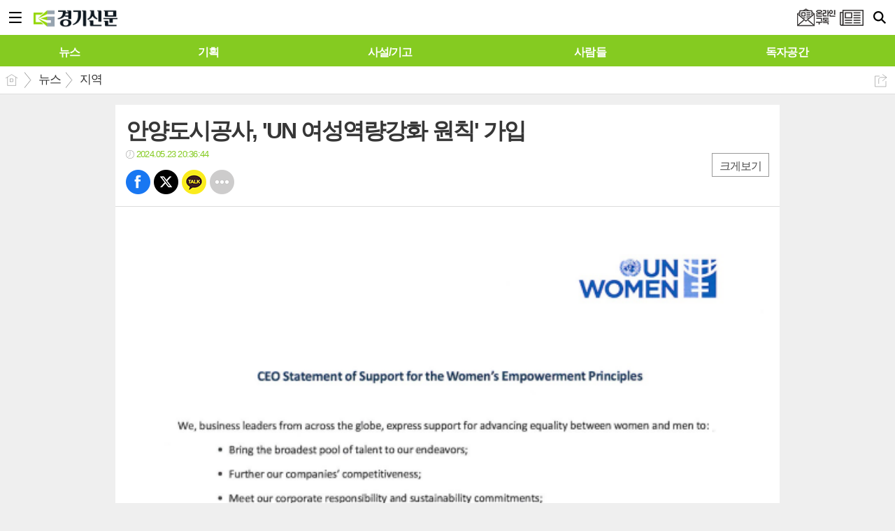

--- FILE ---
content_type: text/html; charset=utf-8
request_url: https://kgnews.co.kr/mobile/article.html?no=794838
body_size: 12725
content:
<!DOCTYPE html>
<html lang="ko">
<head>
<meta name="viewport" content="width=device-width, initial-scale=1.0, user-scalable=no">
<meta name="format-detection" content="telephone=no">

<meta charset="UTF-8">
<meta http-equiv="X-UA-Compatible" content="IE=edge">
<meta property="og:url"					content="https://www.kgnews.co.kr/news/article.html?no=794838" />
<meta property="og:type"				content="article" />
<meta property="og:title"				content="안양도시공사, 'UN 여성역량강화 원칙' 가입" />
<meta property="og:description"			content="안양도시공사는 ‘UN 여성역량강화 원칙(Women's Empowerment Principles, WEPs)’에 가입하고 지지를 선언했다고 23일 밝혔다. ‘UN 여성역량강화 원칙’은 유엔글로벌콤팩트와 유엔여성기구가 2010년 공동으로 발족한 이니셔티브로, 성평등과 여성 인권 증진을 위한 7대 원칙을 제시하고 있다. 7대 원칙은 ▲양성평등 고위급 리더십 구축" />
<meta property="og:image"				content="https://www.kgnews.co.kr/data/photos/20240521/art_17164513359419_6a108e.png" />
<meta name="twitter:url"				content="https://www.kgnews.co.kr/mobile/article.html?no=794838" />
<meta name="twitter:title"				content="안양도시공사, 'UN 여성역량강화 원칙' 가입" />
<meta name="twitter:card"				content="photo" />
<meta name="twitter:image"				content="https://www.kgnews.co.kr/data/photos/20240521/art_17164513359419_6a108e.png" />
<title>안양도시공사, 'UN 여성역량강화 원칙' 가입</title>
<script type="application/ld+json">
{
  "@context": "https://schema.org",
  "@type": "NewsArticle",
  "headline": "안양도시공사, 'UN 여성역량강화 원칙' 가입",
  "image": [
	"https://www.kgnews.co.kr/data/photos/20240521/art_17164513359419_6a108e.png"
   ],
  "datePublished": "2024-05-23T20:36:44+09:00",
  "dateModified": "2024-05-23T20:36:52+09:00",
  "author": [{
	  "@type": "Person",
	  "name": "송경식 기자"
	}]
}
</script>
<link rel="icon" href="https://www.kgnews.co.kr/favicon.ico" type="image/x-icon">
<link rel="shortcut icon" href="https://www.kgnews.co.kr/favicon.ico">
<link rel="apple-touch-icon-precomposed" href="/data/skin/layout/1/m19/images/favicon72.png">
<link rel="apple-touch-icon-precomposed" sizes="144x144" href="/data/skin/layout/1/m19/images/favicon144.png">
<link rel="alternate" type="application/rss+xml" title="RSS 2.0" href="/data/rss/news.xml">
<link rel="stylesheet" href="/mobile/css/style.css">
<link rel="stylesheet" href="/mobile/css/override.css">
<link rel="stylesheet" href="/mobile/css/swiper.css">
<link type="text/css" rel="stylesheet" href="/js/common/slick.css">
<!--[if lte IE 8]>
<link rel="stylesheet" type="text/css" href="/mobile/css/ie.css">
<![endif]-->
<link href="/data/cache/skin/1/mobile_article-cnts.css?20090508101900" type="text/css" rel="stylesheet" />
<meta name="subject" content="경기신문" />
<meta name="copyright" content="경기신문" />
<meta name="keywords" content="경기신문, 수도권, 경기도, 인천, 경기" />
<meta name="title" content="경기신문 - 기본에 충실한 경기·인천 지역 바른 신문" />
<meta name="description" content="경기도를 대표하는 경기신문은 정직하고 바른·사람을 존중하는 신문을 추구합니다. 진실이 통하는 대한민국! 경기신문이 앞장서겠습니다." />

<link rel='stylesheet' href='/mobile/css/swiper.css'>
<link type="text/css" rel="stylesheet" href="/data/skin/content/1/theme_title/index_cache.css">
<script type='text/javascript' src='/plugin/jquery/jquery-1.3.2.min.js'></script>
<script type='text/javascript' src='/js/common/jquery.cookie.js'></script>
<script type='text/javascript' src='/plugin/jquery/jquery-ui-1.7.2.custom.min.js'></script>
<script type='text/javascript' src='/plugin/jquery/plugins/jquery.floatobject-1.0.js'></script>
<script type='text/javascript' src='/plugin/jquery/plugins/jquery.uploadify-v2.1.0/swfobject.js'></script>
<script type='text/javascript' src='/plugin/jquery/plugins/jquery.uploadify-v2.1.0/jquery.uploadify.v2.1.0.min.js'></script>
<script type='text/javascript' src='/plugin/jquery/plugins/jquery.newsticker.js'></script>
<script type='text/javascript' src='/plugin/jquery/plugins/jquery-galleryview/jquery.easing.1.3.js'></script>
<script type='text/javascript' src='/plugin/jquery/plugins/jquery-galleryview/jquery.galleryview-1.1.js'></script>
<script type='text/javascript' src='/plugin/jquery/plugins/jquery-galleryview/jquery.timers-1.1.2.js'></script>
<script type='text/javascript' src='/js/iecontrol.js'></script>
<script type='text/javascript' src='/js/xml_supports.js'></script>
<script type='text/javascript' src='/js/menu.js'></script>
<script type='text/javascript' src='/js/mynews.js'></script>
<script type='text/javascript' src='/js/input.js'></script>
<script type='text/javascript' src='/mobile/js/jquery-1.11.1.js'></script>
<script type='text/javascript' src='/mobile/js/jquery-ui.js'></script>
<script type='text/javascript' src='/mobile/js/jquery.bxslider.js'></script>
<script type='text/javascript' src='/mobile/js/swiper.jquery.min.js'></script>
<script type='text/javascript' src='/mobile/js/icheck.js'></script>
<script type="text/javascript" src="/js/common/jquery.simplyscroll.js"></script>
<script type="text/javascript" src="/js/common/slick.js"></script>
<script type="text/javascript">
	var jQuery11 = $.noConflict(true);
</script>
<script type='text/javascript' src='/mobile/js/style.js'></script>
<meta property="naverblog:title"				content="안양도시공사, 'UN 여성역량강화 원칙' 가입" />

<script>
function ajaxGetSkinContent(layout_tpl, lay_no)
{
	$("#btn_more_" + lay_no).hide();
	$("#btn_more_loading_" + lay_no).show();
	if($("#skin_content_" + lay_no).attr("data-page") === undefined)
	{
		$("#skin_content_" + lay_no).attr("data-page", 1);
	}
	var page = Number($("#skin_content_" + lay_no).attr("data-page")) + 1;
	var mode = "get_skin_content";
	var parameter = "mode=" + mode + "&layout_tpl=" + layout_tpl + "&lay_no=" + lay_no + "&ajax_page=" + page + "&sec_no=";

	$.ajax({
		url: "/news/ajax.php",
		data: parameter,
		dataType: "json",
		type:"POST",
		error: function(error) {
			console.log(error);
			return;
		},
		success: function(data){

			if(data.error_code)
			{
				console.log(data.error_message);
				return false;
			}
			$("#skin_content_" + lay_no).append($(data.html).find("#skin_content_" + lay_no).html());
			$("#skin_content_" + lay_no).attr("data-page", page);

			if($(data.html).find("#skin_content_" + lay_no).children().length >= $("#skin_content_" + lay_no).attr("data-count"))
			{
				$("#btn_more_" + lay_no).show();
			}
			$("#btn_more_loading_" + lay_no).hide();
		},
	});
}
</script>

</head>
<body>

<div id="body_wrap">

	<div id="wrapper">
	
		<!-- HEADER -->
		<div id="header">
			<div class="head_wrap">
				<h1><a href="./"><img src="https://www.kgnews.co.kr/data/design/logo/mobile_toplogo_20200714111358.png" style="max-height: 30px;" alt="LOGO"></a></h1>
				<a href="javascript:void(0);" class="btn_menu"><span class="blind">메뉴</span></a>
				<a href="javascript:void(0);" class="btn_search"><span class="blind">검색</span></a>
				<a href="/mobile/ezview.html" class="btn_pdf"><span class="blind">PDF 지면보기</span></a>
				<a href="/mobile/page.html?code=mailing" class="btn_mailing"><span class="blind">PDF 지면보기</span></a>
			</div>
			
			<!-- GNB -->
			<div class="m_gnb" id="topMenu">
				<ul id="scroller">
										<li>
						<a class="top-menu0 " href="/mobile/section_list_all.html?sec_no=233"><span>뉴스</span></a>
					</li>
										<li>
						<a class="top-menu1 " href="/mobile/section_list_all.html?sec_no=254"><span>기획</span></a>
					</li>
										<li>
						<a class="top-menu2 " href="/mobile/section_list_all.html?sec_no=256"><span>사설/기고</span></a>
					</li>
										<li>
						<a class="top-menu3 " href="/mobile/section_list_all.html?sec_no=20"><span>사람들</span></a>
					</li>
										<li>
						<a class="top-menu4 " href="/mybbs/bbs.html?bbs_code=notice1"><span>독자공간</span></a>
					</li>
								    </ul>
			    
			    <link rel="stylesheet" href="/data/skin/layout/1/m19/images/css/company_cache.css">
			   	<script type="text/javascript" src="/data/skin/layout/1/m19/images/js/iscroll.js"></script> 
			    <script type="text/javascript">
				    //======================================================== Horizontal Scroll Menu Bar
					jQuery11(window).load(function() {
					    "use strict";
					    var iscroll;
	
					    if(jQuery11('#topMenu').size() > 0 && jQuery11('#scroller').size() > 0){
					        jQuery11('#scroller').width(document.getElementById('scroller').scrollWidth + 15);
					
					        var scrollOption = {
					            snap : 'li',
					            scrollX : true,
					            scrollY : false,
					            eventPassthrough : true
					        };
					        if(navigator.userAgent.match(/iphone/i) ||
					            navigator.userAgent.match(/ipad/i)){
					            scrollOption.useTransform = false;
					        }
					        iscroll = new IScroll('#topMenu', scrollOption);
					        
							if(jQuery11('#scroller li a.on').length > 0)
							{
								var index = jQuery11('#scroller li a.on').parent().index() + 1;
								var onPos = document.querySelector('#scroller li:nth-child('+index+')');
								
								iscroll.scrollToElement(onPos)
							}
					    }
					});
				</script>
			</div>
			
			<!-- Search box -->
			<div id="search_wrap" style="display: none;">
				<h2 class="blind">Search</h2>
				<form action="./search_result.html" method="GET" id="form_search_top" onsubmit="return customSearch();">
				<input type="hidden" id="search_mode" name="search_mode" value="">
				<input type="hidden" id="s_title" name="s_title" value="">
				<input type="hidden" id="s_sub_title" name="s_sub_title" value="">
				<input type="hidden" id="s_body" name="s_body" value="">
				<input type="hidden" id="s_writer_name" name="s_writer_name" value="">
				<fieldset>
					<div class="select_box">
					    <label for="searchCategory">전체</label>
					    <select id="searchCategory" style="width: 70px;">
							<option value="" selected="">전체</option>
							<option value="1">제목</option>
							<option value="4">부제목</option>
							<option value="2">기자이름</option>
							<option value="3">본문</option>
					    </select>
					</div>
					<div class="search_box">
						<label for="" class="blind">검색어를 입력하세요.</label>
						<input type="text" name="search" class="search_input i_focus" placeholder="검색어를 입력하세요.">
						<a href="#" class="btn_search_txt" onclick="customSearch2();return false;"><span class="blind">검색</span></a>
						<a href="#" class="btn_search_close"><span class="blind">닫기</span></a>
					</div>
				</fieldset>
				</form>
				<script>
				function customSearch()
				{
					if($("#searchCategory").val() == 1)
					{
						$("#search_mode").val("multi");
						$("#s_title").val("1");
					}
					else if($("#searchCategory").val() == 2)
					{
						$("#search_mode").val("multi");
						$("#s_writer_name").val("1");

					}
					else if($("#searchCategory").val() == 3)
					{
						$("#search_mode").val("multi");
						$("#s_body").val("1");
					}
					else if($("#searchCategory").val() == 4)
					{
						$("#search_mode").val("multi");
						$("#s_sub_title").val("1");
					}
					return true;
				}
				function customSearch2()
				{
					if($("#searchCategory").val() == 1)
					{
						$("#search_mode").val("multi");
						$("#s_title").val("1");
					}
					else if($("#searchCategory").val() == 2)
					{
						$("#search_mode").val("multi");
						$("#s_writer_name").val("1");

					}
					else if($("#searchCategory").val() == 3)
					{
						$("#search_mode").val("multi");
						$("#s_body").val("1");
					}
					else if($("#searchCategory").val() == 4)
					{
						$("#search_mode").val("multi");
						$("#s_sub_title").val("1");
					}
					$("#form_search_top").submit();
				}
				</script>
			</div>
			<!-- // Search box -->
		</div>
		<!-- // HEADER -->		
				<!-- 네비게이터 -->
		<div class="path_con">
						<ul class="path_wrap">
				<li><a href="./">홈</a></li>
				<li><a href="section_list_all.html?sec_no=233">뉴스</a></li>
												<li><a href="section_list_all.html?sec_no=239">지역</a></li>
												
			</ul>
			
						<a href="javascript:void(0)" class="btn_art_share" onClick="popupShow(popShare)">공유하기</a>
						
					</div>
				
		<!-- Content -->
		<div id="container" >
			
			<!-- Left content -->
			<div class="con_primary">
				<div>

				


					
					<div style="width:320px;margin:0 auto 5px;text-align:center;">
<script src="https://media.adpnut.com/cgi-bin/PelicanC.dll?impr?pageid=01qU&out=script"></script>
</div>
<div class="m_arv_001_01">
			
	<div class="news_top mov_fix">

		<h3>안양도시공사, 'UN 여성역량강화 원칙' 가입</h3>
		
<script src="https://media.adpnut.com/cgi-bin/PelicanC.dll?impr?pageid=06Wy&out=script"></script>
		<em class="t01 icon_clock">2024.05.23 20:36:44</em>

					
		<div class="a_right">
			<a href="javascript:void(0)" class="btn_zoom" id="txtSize">크게보기</a>
		</div>
		
		<!-- 
			아이콘 순서
			bsm01 : 페이스북
			bsm02 : 트위터
			bsm03 : 구글+
			bsm04 : 카카오톡
			bsm05 : 카카오스토리
			bsm06 : 라인
			bsm07 : 네이버블로그
			bsm08 : 밴드
			bsm09 : 기타
		-->
		<ul class="btn_share_small">
			<li class="bsm01"><a href="#" onclick="openSocial('facebook', 'https://www.kgnews.co.kr/news/article.html?no=794838', '%EC%95%88%EC%96%91%EB%8F%84%EC%8B%9C%EA%B3%B5%EC%82%AC%2C%20%26%23039%3BUN%20%EC%97%AC%EC%84%B1%EC%97%AD%EB%9F%89%EA%B0%95%ED%99%94%20%EC%9B%90%EC%B9%99%26%23039%3B%20%EA%B0%80%EC%9E%85', 'www.kgnews.co.kr', '경기신문',  '', '');return false;">페북</a></li>
			<li class="bsm02"><a href="#" onclick="openSocial('twitter', 'https://www.kgnews.co.kr/news/article.html?no=794838', '%EC%95%88%EC%96%91%EB%8F%84%EC%8B%9C%EA%B3%B5%EC%82%AC%2C%20%26%23039%3BUN%20%EC%97%AC%EC%84%B1%EC%97%AD%EB%9F%89%EA%B0%95%ED%99%94%20%EC%9B%90%EC%B9%99%26%23039%3B%20%EA%B0%80%EC%9E%85', 'www.kgnews.co.kr', '경기신문',  '', '');return false;">트윗</a></li>
			<li class="bsm04"><a href="#" onclick="openSocial('kakaotalk', 'https://www.kgnews.co.kr/news/article.html?no=794838', '%EC%95%88%EC%96%91%EB%8F%84%EC%8B%9C%EA%B3%B5%EC%82%AC%2C%20%26%23039%3BUN%20%EC%97%AC%EC%84%B1%EC%97%AD%EB%9F%89%EA%B0%95%ED%99%94%20%EC%9B%90%EC%B9%99%26%23039%3B%20%EA%B0%80%EC%9E%85', 'www.kgnews.co.kr', '경기신문',  '%26nbsp%3B%0D%0A%0D%0A%EC%95%88%EC%96%91%EB%8F%84%EC%8B%9C%EA%B3%B5%EC%82%AC%EB%8A%94%20%E2%80%98UN%20%EC%97%AC%EC%84%B1%EC%97%AD%EB%9F%89%EA%B0%95%ED%99%94%20%EC%9B%90%EC%B9%99%28Women%27s%20Empowerment%20Principles%2C%20WEPs%29%E2%80%99%EC%97%90%20%EA%B0%80%EC%9E%85%ED%95%98%EA%B3%A0%20%EC%A7%80%EC%A7%80%EB%A5%BC%20%EC%84%A0%EC%96%B8%ED%96%88%EB%8B%A4%EA%B3%A0%2023%EC%9D%BC%20%EB%B0%9D%ED%98%94%EB%8B%A4.%0D%0A%0D%0A%26nbsp%3B%0D%0A%0D%0A%E2%80%98UN%20%EC%97%AC%EC%84%B1%EC%97%AD%EB%9F%89%EA%B0%95%ED%99%94%20%EC%9B%90%EC%B9%99%E2%80%99%EC%9D%80%20%EC%9C%A0%EC%97%94%EA%B8%80%EB%A1%9C%EB%B2%8C%EC%BD%A4%ED%8C%A9%ED%8A%B8%EC%99%80%20%EC%9C%A0%EC%97%94%EC%97%AC%EC%84%B1%EA%B8%B0%EA%B5%AC%EA%B0%80%202010%EB%85%84%20%EA%B3%B5%EB%8F%99', 'https://www.kgnews.co.kr/data/photos/20240521/art_17164513359419_6a108e.png', '542', '707');return false;">카톡</a></li>
			<!--
			<li class="bsm03"><a href="#">구글</a></li>
			<li class="bsm05"><a href="#">카스</a></li>
			<li class="bsm06"><a href="#">라인</a></li>
			<li class="bsm07"><a href="#">네이버 블로그</a></li>
			<li class="bsm08"><a href="#">밴드</a></li>
			-->
			<li class="bsm09"><a href="javascript:void(0);" onClick="popupShow(popShare)">기타</a></li>
		</ul>
	</div>
	
	<div class="news_detail">
		<div class="news_con">
			<p class="news_txt" id="cnt_veiw">
				
				<h4 class="sub_txt"></h4>
				
				<div itemprop="articleBody">
					
					<img alt="" class="sm-image-c" src="https://www.kgnews.co.kr/data/photos/20240521/art_17164513359419_6a108e.png" title="안양도시공사의 'UN 여성역량강화 원칙' 가입 서약서 모습.(사진=안양도시공사 제공)&amp;nbsp;" xtype="photo">




<p>&nbsp;</p>

<p>안양도시공사는 ‘UN 여성역량강화 원칙(Women's Empowerment Principles, WEPs)’에 가입하고 지지를 선언했다고 23일 밝혔다.</p>

<p>&nbsp;</p>

<p>‘UN 여성역량강화 원칙’은 유엔글로벌콤팩트와 유엔여성기구가 2010년 공동으로 발족한 이니셔티브로, 성평등과 여성 인권 증진을 위한 7대 원칙을 제시하고 있다.</p>

<p>&nbsp;</p>


<div style='clear:both;margin:0 auto;margin-bottom:20px;width:336px;height:280px;'><iframe width="336" height="280" src="https://media.adpnut.com/cgi-bin/PelicanC.dll?impr?pageid=06Wu&out=iframe" allowTransparency = "true" marginwidth="0" marginheight="0" hspace="0" vspace="0" frameborder="0" scrolling="no" sandbox="allow-same-origin allow-scripts allow-forms allow-top-navigation allow-popups allow-modals allow-top-navigation-by-user-activation allow-popups-to-escape-sandbox"></iframe></div><p>7대 원칙은 ▲양성평등 고위급 리더십 구축▲직장 내 여성차별 철폐와 인권존중▲근로자의 보건 및 안전, 복지 보장▲여성 인력개발 및 교육, 훈련 강화▲기업개발 및 공급망, 마케팅 전략 구축▲지역사회 이니셔티브와 양성평등 확보 정책 공조▲양성평등 투명성 강화 등이다.</p>

<p>&nbsp;</p>

<p>공사는 이번 가입으로 여성 인재 경쟁력 강화와 성평등 증진을 위한 노력을 국제적으로 인정받았다.</p>

<p>&nbsp;</p>

<p>공사는 임신 및 육아기 근로시간 단축, 배우자 출산휴가, 가족돌봄 휴가 등을 적극 활용할 수 있도록 제도화했다.</p>

<p>&nbsp;</p>


<div style='clear:both;margin:0 auto;margin-bottom:20px;width:336px;height:280px;'><iframe width="336" height="280" src="https://media.adpnut.com/cgi-bin/PelicanC.dll?impr?pageid=06Wv&out=iframe" allowTransparency = "true" marginwidth="0" marginheight="0" hspace="0" vspace="0" frameborder="0" scrolling="no" sandbox="allow-same-origin allow-scripts allow-forms allow-top-navigation allow-popups allow-modals allow-top-navigation-by-user-activation allow-popups-to-escape-sandbox"></iframe></div><p>이 같은 노력으로 10년 연속 여성가족부로부터 ‘가족친화인증’을 획득하고, 경기도 ‘일하기 좋은 기업’에 선정된 바 있다.</p>

<p>&nbsp;</p>

<p>이명호 안양도시공사 사장은 “이번 UN 여성역량강화 원칙 가입은 양성평등 문화 확산에 기여하는 계기가 될 것”이라며 “앞으로도 글로벌 ESG 경영을 선도하기 위해 지속적으로 노력하겠다”고 말했다.</p>

<p>&nbsp;</p>


<div style='clear:both;margin:0 auto;margin-bottom:20px;width:320px;height:100px;'><script src="https://media.adpnut.com/cgi-bin/PelicanC.dll?impr?pageid=06Ww&out=script"></script></div><p>[ 경기신문 = 송경식 기자 ]</p>
				</div>
				

						<div class="art_more">
				<a href="/mobile/article_list_writer.html?name=%EC%86%A1%EA%B2%BD%EC%8B%9D+%EA%B8%B0%EC%9E%90">
					<b>송경식 기자 </b>의 전체기사 보기
				</a>
			</div>
						
				

				송경식 기자  <a href="mailto:kssong0201@kgnews.co.kr">kssong0201@kgnews.co.kr</a><br>

								저작권자 © 경기신문 무단전재 및 재배포 금지
							</p>
		</div>
	</div>
						
</div>

<script> 
function scaleImage($x,$y,$cx) 
{
	$nx = $cx;

	if($x > $cx)
	{
		$ratio = $cx / $x;
		$ny = Number($y * $ratio);
	}
	else if($x < $cx)
	{
		$ratio = $cx / $x;
		$ny = Number($y * $ratio);
	}
	else
	{
		$ny = $y;
	}
   
	return {'width':Number($nx), 'height':Number($ny)};
}
function imgResize() 
{ 
	$(".news_detail img").each(function() {
		if($(this).width() >= 320)
		{
			$(this).attr("style", "width:100%;height:inherit;");
		}
	});

	$(".news_detail iframe").each(function() {
		if($(this).attr("xtype") == "movie")
		{
			$new_scale = scaleImage($(this).width(), $(this).height(), $(".news_con").width());
			$(this).attr("style", "width:" + $new_scale.width + "px;height:" + $new_scale.height + "px;");
		}
	});

	$(".sm-image-c").each(function() {
		// console.log($(this).width());
		if($(this).width() > 320)
		{
			$(this).attr("style", "width:100%;");
		} else {
			$(this).parent().attr("style", "display:block;");
		}
	});

} 
$(window).load(function() {
	imgResize();
});
</script>
<script type='text/javascript' src='/js/caption_mobile.js'></script>


<!-- 동영상 하단 고정 -->
<script type="text/javascript">
jQuery11(window).load(function() {
	var movieWrap = jQuery11('div').hasClass('x-movie');
	
	if(movieWrap == true) {
		$('.x-movie').children('iframe').wrap('<div class="mov_wrap"></div>');
		$('.x-movie').eq(0).children('div').children('iframe').after('<a href="javascript:void(0)">닫기</a>');
	
		var xMovieTop = jQuery11('.x-movie').eq(0).offset().top;
		var xMovieHei = jQuery11('.x-movie iframe').eq(0).outerHeight();
		var total = xMovieTop + xMovieHei;
		var screenFix = true;
		
		jQuery11('.x-movie').eq(0).css('height', xMovieHei + 'px').css('width', '100%');
		
		jQuery11('.x-movie > div > a').on('click', function(){
			screenFix = false;
			jQuery11('.x-movie').eq(0).removeClass('fixed');
			return false;
		});
		
		jQuery11(window).scroll(function(){
			
			var movTopFix = jQuery11(this).scrollTop();
			
			if($(window).scrollTop() == 0){
				screenFix = true
			};
			
			if(movTopFix >= total && screenFix){
				screenFix = true;
				jQuery11('.x-movie').eq(0).addClass('fixed');
			}
			else {
				jQuery11('.x-movie').eq(0).removeClass('fixed');
			};
			
		}).trigger('scroll');
	}
	
});
</script>
<!-- // 동영상 하단 고정 --><hr class='skin_margin' style='height:5px;'>
<div style="width:336px;margin:0 auto 5px;text-align:center;">
<iframe width="336" height="520" src="https://media.adpnut.com/cgi-bin/PelicanC.dll?impr?pageid=03ZG&lang=utf-8&out=iframe" allowTransparency = "true" marginwidth="0" marginheight="0" hspace="0" vspace="0" frameborder="0" scrolling="no" sandbox="allow-same-origin allow-scripts allow-forms allow-top-navigation allow-popups allow-modals allow-top-navigation-by-user-activation allow-popups-to-escape-sandbox"></iframe>
</div><div class="m_arv_002">
	
	
	<!-- 댓글 -->
	<div class="reply_wrap">
		<form id="cmtWrite" name="cmt_write" method="post" action="/news/comment.php" enctype="multipart/form-data">
				<input type="hidden" name="mode" value="add">
				<input type="hidden" name="no" value="794838">
		<input type="hidden" name="target_code" value="A">
				<input type="hidden" name="art_cmt_limit_str_num" value="300" id="art_cmt_limit_str_num">
		<input type="hidden" name="imoticon" value="1" />
		<input type="hidden" name="guest_mode" value="0" />
		<input type="hidden" name="is_mobile" value="1" />
		
				
		<div class="reply_nav">
			<ul class="col02">
				<li><a href="./article_comment.html?no=794838" class="on">댓글보기 <b class="t01" id="comment_count">0</b></a></li>
				<li><a href="./article_comment.html?no=794838&comment_mode=write"  id="comment_write">댓글쓰기</a></li>
			</ul>
		</div>
		
				<!-- 댓글보기 -->
		<div class="reply_con">
			<ul class="reply_list" id="comment_list">
				
				<!-- 비회원 댓글 삭제 시
				<li>
					<div class="reply">
						<h5>이황배</h5>
						<b class="t01">2015/10/31 17:08:00</b>
						<a href="#" class="btn_block atop">삭제</a>
						<p>지나가다가 학교 앞에서 기자회견하는거 봤습니다. 장애학생들 학부모님들도 계시던데.. 마음이 아프네요. 장애학생들, 장애영유아들 누구한테 교육받으라는 소리입니까? 충북에 장애학생수가 적은것도 아닌데. 유아특수교육학과 학생들 폐과가 아니라 증원해줘야하는거 아닙니까?</p>
						<a href="./reply_write.html" class="btn_block abot">답글</a>
						<ul class="recommand">
							<li class="recom01"><a href="#">1240</a></li>
							<li class="recom02"><a href="#">21</a></li>
						</ul>
						
						<div class="del_confirm">
							<label for="" class="blind">삭제 비밀번호</label>
							<input type="password" id="" name="" placeholder="비밀번호">
							<button class="btn_r_del">삭제</button>
						</div>
						
					</div>
				</li>
				-->
				
			</ul>
			
			<a href="#" class="btn_listmore" id="comment_more" onclick="ajaxCommentList();return false;" style="display:none;">더보기</a>
		</div>
				</form>
	</div>
	<!-- // 댓글 -->
						
</div>

<script>

var page = 1;
var is_loading = 0;
function ajaxCommentList()
{
	if(is_loading) return;

	is_loading = 1;
	var parameter = 'mode=get_comment_list&no=794838&p_cmt_no=0&page=' + page;
	$.ajax({
		url: './ajax.php',
		data: parameter,
		dataType: 'json',
		type:'POST',
		error: function(error) {
			console.log(error); 
			return; 
		},
		success: function(data){

			is_loading = 0;
			if(data.error_code)
			{
				console.log(data.error_message);
				return false;
			}
			$("#comment_count").html(data.comment_count);

			if(page == 1)
			{
				if(data.comment_list_parent)
				{
					$("#comment_list_parent").append(data.comment_list_parent);
				}
			}
			if($("#coment_list"))
			{
				$("#comment_list").append(data.comment_list);

				if(data.is_last)
				{
					$("#comment_more").hide();
				}
				else
				{
					$("#comment_more").show();
				}
							}
			page = page + 1;
		},
	});
}
$(document).ready(function() {
	
	ajaxCommentList();
});

var is_loading_recmd = 0;
function ajaxCommentRecmd(cmt_no, type)
{
	if(is_loading_recmd) return;

	is_loading_recmd = 1;
	var parameter = 'mode=recmd_comment&no=794838&cmt_no=' + cmt_no + '&type=' + type;
	$.ajax({
		url: './ajax.php',
		data: parameter,
		dataType: 'json',
		type:'POST',
		error: function(error) {
			console.log(error); 
			return; 
		},
		success: function(data){

			is_loading_recmd = 0;
			if(data.error_code)
			{
				alert(data.error_message);
				return false;
			}

			if( data.cnt_logck == "1" )
			{
				$("#best_" + cmt_no).html(data.cnt_best);
				$("#worst_" + cmt_no).html(data.cnt_worst);
			}
			else
			{
				$("#" + type + "_" + cmt_no).html(data.count);
			}

		},
	});
}
var is_loading_delete = 0;
function ajaxCommentDelete(cmt_no)
{
	if(is_loading_delete) return;

	if(!confirm('삭제하시겠습니까?'))
	{
		return;
	}
	is_loading_delete = 1;
	var parameter = 'mode=delete_comment&no=794838&cmt_no=' + cmt_no;
	$.ajax({
		url: './ajax.php',
		data: parameter,
		dataType: 'json',
		type:'POST',
		error: function(error) {
			console.log(error); 
			return; 
		},
		success: function(data){

			is_loading_delete = 0;
			if(data.error_code)
			{
				alert(data.error_message);
				return false;
			}

			$("#cmt_list_" + cmt_no).remove();

		},
	});
}

function chk_len(limit_length, id)
{
	var id = id === undefined ? '' : id;
	if(id)
	{
		id = "_" + id;
	}
	var len = $('#body' + id).val().length;
	$('#idCurLen' + id).html(len);
	if (len > limit_length)
	{
		var keycode = window.event.keyCode;
		if (keycode == 8 || keycode == 46) return;
		alert(limit_length + "자 이내로 작성해주세요~");
		return;
	}
}

writeComment = function(f, form_id) 
{

	

	
		var cmtName = f.name.value;
	var cmtPass = f.passwd.value;
		var cmtBody = f.body.value;

		if(cmtName == "")
	{
		alert("닉네임을 입력해주세요");
		f.name.focus();
		return;
	}
	if(cmtPass == "")
	{
		alert("비밀번호를 입력해주세요");
		f.passwd.focus();
		return;
	}
		
	if(cmtBody == "")
	{
		alert("내용을 입력해주세요");
		f.body.focus();
		return;
	}

	if(cmtBody.length > f.art_cmt_limit_str_num.value)
	{
		alert(f.art_cmt_limit_str_num.value + "자 이하로 내용을 작성해주세요.");
		return;
	}

	f.submit();
};
</script>
					
					
				</div>
			</div>
			<!-- // Left content -->
			
			<!-- Right content -->
			<div class="con_secondary">
				<div>
					<div class="m_ext_001">


	<div id="tabs2462" class="big_tab card_summary">
		<ul class="tab_link">
			<li><a href="#tabs2462_1">섹션별 최근기사</a></li>
			<li><a href="#tabs2462_2">섹션별 인기기사</a></li>
		</ul>
		
		<!-- 섹션별 최근기사 -->
		<div id="tabs2462_1">
			<ul class="section_list">
							<li><a href="/mobile/article.html?no=881997"><strong><em class="t01">지역</em>남양주시, 학교 밖 청소년을 위한 제1회 검정고시 학습 멘토링 지원</strong></a></li>
							<li><a href="/mobile/article.html?no=881923"><strong><em class="t01">지역</em>[인사] 동두천시</strong></a></li>
						</ul>
		</div>
		<!-- // 섹션별 최근기사 -->
		
		<!-- 섹션별 인기기사 -->
		<div id="tabs2462_2">
			<ul class="section_list">
							<li><a href="/mobile/article.html?no=881856"><strong><em class="t01">체육</em>이민성호, U-23 아시안컵 4강에서 '숙적' 일본에 0-1 패</strong></a></li>
							<li><a href="/mobile/article.html?no=881923"><strong><em class="t01">지역</em>[인사] 동두천시</strong></a></li>
						</ul>
		</div>
		<!-- // 섹션별 인기기사 -->
	</div>
	
	<script>
	jQuery11( "#tabs2462" ).tabs();
	</script>

</div><hr class='skin_margin' style='height:5px;'>
<div style="width:300px;margin:0 auto 5px;text-align:center;">
<script src="https://media.adpnut.com/cgi-bin/PelicanC.dll?impr?pageid=01qO&out=script"></script>
</div><div class="m_arl_020">
	<div class="mts01 tit_box">
	<h2 >
		<a href="javascript:void(0);" >많이 본 기사</a>
	</h2>
	</div>
	
	<ul class="art_list  on_img round">
			<li >
			<a href="/mobile/article.html?no=881856" class="rank1">
				<i class="rank">1</i>
												<span><img src="https://www.kgnews.co.kr/data/cache/public/photos/20260104/art_1768917330261_a2495c_140x140_c1.jpg" width="70" height="70" alt=""></span>
												<div class="txt_box">
					<h2>
						<span>이민성호, U-23 아시안컵 4강에서 '숙적' 일본에 0-1 패</span>
					</h2>
				</div>
			</a>
		</li>
			<li >
			<a href="/mobile/article.html?no=881857" class="rank2">
				<i class="rank">2</i>
												<span><img src="https://www.kgnews.co.kr/data/cache/public/photos/20260104/art_1768920694817_f6029e_140x140_c1.jpg" width="70" height="70" alt=""></span>
												<div class="txt_box">
					<h2>
						<span>프로배구 수원 한국전력, 대한한공 상대로 셧아웃 승리…3위 도약</span>
					</h2>
				</div>
			</a>
		</li>
			<li >
			<a href="/mobile/article.html?no=881782" class="rank3">
				<i class="rank">3</i>
												<span><img src="https://www.kgnews.co.kr/data/cache/public/photos/20260104/art_17688842577042_20729f_140x140_c1.jpg" width="70" height="70" alt=""></span>
												<div class="txt_box">
					<h2>
						<span>[김봉섭의 이심전심(以心傳心)] 재외동포청은 어디에 뿌리내려야 하나</span>
					</h2>
				</div>
			</a>
		</li>
			<li >
			<a href="/mobile/article.html?no=881915" class="rank4">
				<i class="rank">4</i>
												<span><img src="https://www.kgnews.co.kr/data/cache/public/photos/20260104/art_17689714676689_e1d2a2_140x140_c1.jpg" width="70" height="70" alt=""></span>
												<div class="txt_box">
					<h2>
						<span>李 대통령, 용인 반도체 클러스터 “정부 방침 뒤집는 것 쉽지 않다...정치적 결정할 일 아냐”</span>
					</h2>
				</div>
			</a>
		</li>
			<li >
			<a href="/mobile/article.html?no=881932" class="rank5">
				<i class="rank">5</i>
												<span><img src="https://www.kgnews.co.kr/data/cache/public/photos/20260104/art_1768972586899_7732a9_140x140_c1.jpg" width="70" height="70" alt=""></span>
												<div class="txt_box">
					<h2>
						<span>NH투자증권 "현대차 보스턴다이내믹스 2027년 53조 영업가치"…현대차그룹 목표주가 상향</span>
					</h2>
				</div>
			</a>
		</li>
			<li >
			<a href="/mobile/article.html?no=881367" class="rank6">
				<i class="rank">6</i>
												<span><img src="https://www.kgnews.co.kr/data/cache/public/photos/20260103/art_17684657293968_0196d6_140x140_c1.jpg" width="70" height="70" alt=""></span>
												<div class="txt_box">
					<h2>
						<span>[경기로드2026] 부천시, 2026년 ‘진짜 혁신’ 원년 선포</span>
					</h2>
				</div>
			</a>
		</li>
			<li >
			<a href="/mobile/article.html?no=881863" class="rank7">
				<i class="rank">7</i>
												<span><img src="https://www.kgnews.co.kr/data/cache/public/photos/20260104/art_17689565435579_21573f_140x140_c1.jpg" width="70" height="70" alt=""></span>
												<div class="txt_box">
					<h2>
						<span>관객과 무대에서 재회하는 '싱어게인4' 가수들…24일 의정부 예술의전당 출격</span>
					</h2>
				</div>
			</a>
		</li>
		</ul>
</div><hr class='skin_margin' style='height:5px;'>
<div style="width:300px;margin:0 auto 5px;text-align:center;">
<script src="https://media.adpnut.com/cgi-bin/PelicanC.dll?impr?pageid=04XP&lang=utf-8&out=script"></script>
</div><script src="https://media.adpnut.com/cgi-bin/PelicanC.dll?impr?pageid=06Wx&lang=utf-8&out=script"></script>
					
				</div>
			</div>
			<!-- // Right content -->
			
			<div class="btn_float" style="display: none;">
				<a href="javascript:void(0)" onClick="goToByScroll('body_wrap')" class="btn_top"><span class="blind">맨 위로</span></a>
				<a href="./" class="btn_home"><span class="blind">홈</span></a>
			</div>
		</div>
		<!-- // Content -->
		
		<!-- footer -->
		<div id="footer">
			<div>
				<ul class="ver_btn">
										<li><a href="./login.html">로그인</a></li>
										<li><a href="/?mobile">PC버전</a></li>
				</ul>
				<p>수원본사 :  경기도 수원시 영통구 영일로 8, 814호, 용인본사 : 경기도 용인시 기흥구 영덕동 974-14번지 3층 경기신문사, 인천본사 :   인천광역시 남동구 인주대로 545-1, 3층 
| 대표전화 : 031) 268-8114 | 팩스 : 031) 268-8393 | 청소년보호책임자 : 엄순엽
법인명 : ㈜경기신문사 | 제호 : 경기신문 | 등록번호 : 경기 가 00006 | 등록일 : 2002-04-06 | 발행일 : 2002-04-06 |인터넷신문 등록번호:경기, 아52557 | 발행인·편집인 : 표명구 | ISSN 2635-9790
경기신문 모든 콘텐츠(영상,기사, 사진)는 저작권법의 보호를 받은바, 무단 전재와 복사, 배포 등을 금합니다.
Copyright © 2020 경기신문. All rights reserved. mail to webmaster@kgnews.co.kr</p>
				<h6><a href="http://www.mediaon.co.kr/" target="_blank"><img src="/data/skin/layout/1/m19/images/img/footer_logo.png" width="99" height="12" alt="Powered by MediaOn"></a></h6>
			</div>
		</div>
		<!-- // footer -->
		
		<!-- Link Mask -->
		<div class="l_mask" style="display:none;"></div>
		<!-- Link Mask -->
	</div>
	
	
	<!-- Aside -->
	<div id="aside_wrap">
		<div class="search_top">
			<h1><a href="./"><img src="https://www.kgnews.co.kr/data/design/logo/mobile_toplogo_20200714111358.png" style="max-height: 30px;" alt="LOGO"></a></h1>
			<a href="#" class="btn_close" onclick="return false;"><span class="blind">창닫기</span></a>
		</div>
		
		<div class="user_wrap">
						<ul class="ver_btn white">
								<li><a href="./login.html">로그인</a></li>
				<li><a href="./member_join.html">회원가입</a></li>
								
			</ul>
					</div>
		
		<ul id="gnb">
			
						<li >
				<a href="javascript:void(0);">뉴스<span></span></a>
								<ul>
										<li><a href="/mobile/section_list_all.html?sec_no=233">뉴스 전체</a></li>
															<li><a href="/mobile/section_list_all.html?sec_no=234">정치</a></li>
										<li><a href="/mobile/section_list_all.html?sec_no=236">사회</a></li>
										<li><a href="/mobile/section_list_all.html?sec_no=235">경제</a></li>
										<li><a href="/mobile/section_list_all.html?sec_no=237">문화</a></li>
										<li><a href="/mobile/section_list_all.html?sec_no=309">연예</a></li>
										<li><a href="/mobile/section_list_all.html?sec_no=238">체육</a></li>
										<li><a href="/mobile/section_list_all.html?sec_no=253">인천</a></li>
										<li><a href="/mobile/section_list_all.html?sec_no=239">지역</a></li>
										<li><a href="/mobile/section_list_all.html?sec_no=252">생활</a></li>
										<li><a href="/mobile/section_list_all.html?sec_no=240">사진</a></li>
										<li><a href="/mobile/section_list_all.html?sec_no=310">영상</a></li>
										<li><a href="/mobile/section_list_all.html?sec_no=260">국제</a></li>
									</ul>
							</li>
						<li class="solo">
				<a href="/mobile/section_list_all.html?sec_no=254">기획<span></span></a>
							</li>
						<li class="solo">
				<a href="/mobile/section_list_all.html?sec_no=256">사설/기고<span></span></a>
							</li>
						<li >
				<a href="javascript:void(0);">사람들<span></span></a>
								<ul>
										<li><a href="/mobile/section_list_all.html?sec_no=20">사람들 전체</a></li>
															<li><a href="/mobile/section_list_all.html?sec_no=151">인터뷰</a></li>
										<li><a href="/mobile/section_list_all.html?sec_no=232">인사</a></li>
										<li><a href="/mobile/section_list_all.html?sec_no=303">본사손님</a></li>
										<li><a href="/mobile/section_list_all.html?sec_no=257">사고</a></li>
										<li><a href="/mobile/section_list_all.html?sec_no=258">부고</a></li>
										<li><a href="/mobile/section_list_all.html?sec_no=259">결혼</a></li>
									</ul>
							</li>
						<li >
				<a href="javascript:void(0);">독자공간<span></span></a>
								<ul>
										<li><a href="/mybbs/bbs.html?bbs_code=notice1">독자공간 전체</a></li>
															<li><a href="/mybbs/bbs.html?bbs_code=notice1">알림</a></li>
										<li><a href="/home/page.html?code=mytown">우리동네</a></li>
										<li><a href="/home/page.html?code=report">제보/투고</a></li>
										<li><a href="/news/section_list_all.html?sec_no=249">보도자료</a></li>
										<li><a href="/mybbs/bbs.html?bbs_code=social">사회공헌</a></li>
										<li><a href="/mybbs/bbs.html?bbs_code=pdf">보도평가위</a></li>
										<li><a href="/home/page.html?code=contact">불편신고</a></li>
										<li><a href="/home/page.html?code=apply">구독신청</a></li>
										<li><a href="/home/page.html?code=jh">제휴문의</a></li>
										<li><a href="/home/page.html?code=ad">광고문의</a></li>
									</ul>
							</li>
						
		</ul>
		
		<div class="aside_bot">
			<ul class="ver_btn">
								<li><a href="./login.html">로그인</a></li>
								<li><a href="/?mobile">PC버전</a></li>
			</ul>
			<p>수원본사 :  경기도 수원시 영통구 영일로 8, 814호, 용인본사 : 경기도 용인시 기흥구 영덕동 974-14번지 3층 경기신문사, 인천본사 :   인천광역시 남동구 인주대로 545-1, 3층 
| 대표전화 : 031) 268-8114 | 팩스 : 031) 268-8393 | 청소년보호책임자 : 엄순엽
법인명 : ㈜경기신문사 | 제호 : 경기신문 | 등록번호 : 경기 가 00006 | 등록일 : 2002-04-06 | 발행일 : 2002-04-06 |인터넷신문 등록번호:경기, 아52557 | 발행인·편집인 : 표명구 | ISSN 2635-9790
경기신문 모든 콘텐츠(영상,기사, 사진)는 저작권법의 보호를 받은바, 무단 전재와 복사, 배포 등을 금합니다.
Copyright © 2020 경기신문. All rights reserved. mail to webmaster@kgnews.co.kr</b></p>
		</div>

			</div>
	<!-- // Aside -->
		
</div>

<script type="text/javascript">
var gtracker_type = 1;	// 0:접속자,1:페이지뷰
document.write(unescape("%3Cscript src='/weblog/gtracker.js' type='text/javascript'%3E%3C/script%3E"));
</script>

<!-- Global site tag (gtag.js) - Google Analytics -->
<script async src="https://www.googletagmanager.com/gtag/js?id=UA-166116821-1"></script>
<script>
  window.dataLayer = window.dataLayer || [];
  function gtag(){dataLayer.push(arguments);}
  gtag('js', new Date());

  gtag('config', 'UA-166116821-1');
</script>


<meta name="nate-note" content="원문 제목: 안양도시공사, 'UN 여성역량강화 원칙' 가입">

<script src="//developers.kakao.com/sdk/js/kakao.min.js"></script>
<script type="text/javascript" src="/js/social.js"></script>
<script>
<!--
Kakao.init('76211bd00653b36f983fbd8e4d4431b1');
//-->
</script>
<!-- SHARE LAYER POPUP -->
<div class="l_pop" id="popShare" style="display:none;">
	<h5 class="pop_tit">공유하기</h5>
	<a href="javascript:void(0);" class="pop_close"><span class="blind">Close</span></a>
	<div class="pop_con">
		<ul class="btn_share">
			<li class="bs01"><a href="#" onclick="openSocial('facebook', 'https://www.kgnews.co.kr/news/article.html?no=794838', '%EC%95%88%EC%96%91%EB%8F%84%EC%8B%9C%EA%B3%B5%EC%82%AC%2C%20%27UN%20%EC%97%AC%EC%84%B1%EC%97%AD%EB%9F%89%EA%B0%95%ED%99%94%20%EC%9B%90%EC%B9%99%27%20%EA%B0%80%EC%9E%85', 'www.kgnews.co.kr', '경기신문',  '', '');return false;">페북</a></li>
			<li class="bs02"><a href="#" onclick="openSocial('twitter', 'https://www.kgnews.co.kr/news/article.html?no=794838', '%EC%95%88%EC%96%91%EB%8F%84%EC%8B%9C%EA%B3%B5%EC%82%AC%2C%20%27UN%20%EC%97%AC%EC%84%B1%EC%97%AD%EB%9F%89%EA%B0%95%ED%99%94%20%EC%9B%90%EC%B9%99%27%20%EA%B0%80%EC%9E%85', 'www.kgnews.co.kr', '경기신문',  '', '');return false;">트윗</a></li>
			<li class="bs04"><a href="#" onclick="openSocial('kakaotalk', 'https://www.kgnews.co.kr/news/article.html?no=794838', '%EC%95%88%EC%96%91%EB%8F%84%EC%8B%9C%EA%B3%B5%EC%82%AC%2C%20%27UN%20%EC%97%AC%EC%84%B1%EC%97%AD%EB%9F%89%EA%B0%95%ED%99%94%20%EC%9B%90%EC%B9%99%27%20%EA%B0%80%EC%9E%85', 'www.kgnews.co.kr', '경기신문',  '', '');return false;">카톡</a></li>
			<li class="bs06"><a href="#" onclick="openSocial('line', 'https://www.kgnews.co.kr/news/article.html?no=794838', '%EC%95%88%EC%96%91%EB%8F%84%EC%8B%9C%EA%B3%B5%EC%82%AC%2C%20%27UN%20%EC%97%AC%EC%84%B1%EC%97%AD%EB%9F%89%EA%B0%95%ED%99%94%20%EC%9B%90%EC%B9%99%27%20%EA%B0%80%EC%9E%85', 'www.kgnews.co.kr', '경기신문',  '', '');return false;">라인</a></li>
			<li class="bs07"><a href="#" onclick="openSocial('naverblog', 'https://www.kgnews.co.kr/news/article.html?no=794838', '%EC%95%88%EC%96%91%EB%8F%84%EC%8B%9C%EA%B3%B5%EC%82%AC%2C%20%27UN%20%EC%97%AC%EC%84%B1%EC%97%AD%EB%9F%89%EA%B0%95%ED%99%94%20%EC%9B%90%EC%B9%99%27%20%EA%B0%80%EC%9E%85', 'www.kgnews.co.kr', '경기신문',  '', '');return false;">네이버 블로그</a></li>
			<li class="bs03"><a href="#" onclick="openSocial('navershare', 'https://www.kgnews.co.kr/news/article.html?no=794838', '%EC%95%88%EC%96%91%EB%8F%84%EC%8B%9C%EA%B3%B5%EC%82%AC%2C%20%27UN%20%EC%97%AC%EC%84%B1%EC%97%AD%EB%9F%89%EA%B0%95%ED%99%94%20%EC%9B%90%EC%B9%99%27%20%EA%B0%80%EC%9E%85', 'www.kgnews.co.kr', '경기신문',  '', '');return false;">네이버카페</a></li>
			<li class="bs08"><a href="#" onclick="openSocial('band', 'https://www.kgnews.co.kr/news/article.html?no=794838', '%EC%95%88%EC%96%91%EB%8F%84%EC%8B%9C%EA%B3%B5%EC%82%AC%2C%20%27UN%20%EC%97%AC%EC%84%B1%EC%97%AD%EB%9F%89%EA%B0%95%ED%99%94%20%EC%9B%90%EC%B9%99%27%20%EA%B0%80%EC%9E%85', 'www.kgnews.co.kr', '경기신문',  '', '');return false;">밴드</a></li>
		</ul>
		
		<style>
		.share_url_wrap a { display: block; border-radius: 5px; padding: 7px 55px 7px 10px; box-sizing: border-box; overflow: hidden; background: #fff !important; color: #3a78d4; letter-spacing: -0.03em;}
		.share_url_wrap a span { display: block; position: absolute; right: 0; top: 0; background: #eee; width: 50px; height: 100%; line-height: 100%; text-align: center; border-left: 1px solid #eaeaea; font-weight: bold; color: #222; display: flex; justify-content: center; align-items: center;}
		</style>
		
		<div class="share_url_wrap">
			<a href="#" onclick="copyTrackback('https://www.kgnews.co.kr/news/article.html?no=794838');return false;">https://www.kgnews.co.kr/news/article.html?no=794838 <span>url복사</span></a>
		</div>
		
		<div style="position:absolute;width:1px;height:1px;z-index:-1;overflow:hidden;"><textarea style="width:1px;height:1px;border:0;" id="copy_trackback"></textarea></div>
			
		<script type="text/javascript">
		// url 복사
		function copyTrackback(url) 
		{
			var IE = (document.all) ? true : false;
			if (IE) 
			{
				window.clipboardData.setData('Text', url);//링크 주소 복사
				alert("주소가 복사되었습니다.\n원하는 곳에 붙여넣기(Ctrl+V)해 주세요.");
			} 
			else 
			{
				var tmpTextarea = document.getElementById('copy_trackback');
				tmpTextarea.value = url;
				tmpTextarea.select();
				tmpTextarea.setSelectionRange(0, 9999);  // 셀렉트 범위 설정
		
				document.execCommand('copy');
				
				tmpTextarea.blur();
				
				alert("주소가 복사되었습니다.\n원하는 곳에 붙여넣기(Ctrl+V)해 주세요.");
				
				
				$('#popShare, .mask').hide();
			}
		}
		</script>
	</div>
</div>

<script>
    (function($) {
        $("body").bind('copy', function (e) {

            var url = document.location.href,
                decodedUrl = decodeURI(url),
                selection = window.getSelection();


            if (typeof window.getSelection == "undefined") {//IE8 or earlier...
                event.preventDefault();

                var pagelink = '\n\n [출처] <a href="' + url + '">경기신문 (' + 'https://www.kgnews.co.kr' + ')</a>';
                    copytext = selection + pagelink;

                if (window.clipboardData) {
                    window.clipboardData.setData('Text', copytext);
                }
                return;
            }
            var body_element = document.getElementsByTagName('body')[0];

            //if the selection is short let's not annoy our users
            if (("" + selection).length < 30) return;

            //create a div outside of the visible area
            var newdiv = document.createElement('div');
            newdiv.style.position = 'absolute';
            newdiv.style.left = '-99999px';
            body_element.appendChild(newdiv);
            newdiv.appendChild(selection.getRangeAt(0).cloneContents());

            //we need a <pre> tag workaround
            //otherwise the text inside "pre" loses all the line breaks!
            if (selection.getRangeAt(0).commonAncestorContainer.nodeName == "PRE") {
                newdiv.innerHTML = "<pre>" + newdiv.innerHTML + "</pre>";
            }

            newdiv.innerHTML += '<br /><br /> [출처] <a href="' + url + '">경기신문 (' + 'https://www.kgnews.co.kr' + ')</a>';

            selection.selectAllChildren(newdiv);
            window.setTimeout(function () {
                body_element.removeChild(newdiv);
            }, 200);

        });
    })(jQuery);
</script>


</body>
</html>

<!-- MAKE CACHE (2026-01-21 21:54:24) -->
<!-- FILE CACHE PAGE(2026/01/21 09:54:24) -->


--- FILE ---
content_type: text/html; charset=utf-8
request_url: https://kgnews.co.kr/mobile/ajax.php
body_size: 260
content:
{"error_code":0,"error_message":"","comment_count":0,"is_last":1,"comment_list":"\n\t\t\t\t\t\t\t\t<!-- \ub313\uae00 \uc5c6\uc744 \ub54c -->\n\t\t\t\t\t\t\t\t<li class=\"no_result\">\n\t\t\t\t\t\t\t\t\t\ub4f1\ub85d\ub41c \ub313\uae00\uc774 \uc5c6\uc2b5\ub2c8\ub2e4.\n\t\t\t\t\t\t\t\t\t<a href=\".\/article_comment.html?no=794838&comment_mode=write\">\ub313\uae00\uc4f0\uae30<\/a>\n\t\t\t\t\t\t\t\t<\/li>\n\t\t\t\t\t\t\t\t<!-- \/\/ \ub313\uae00 \uc5c6\uc744 \ub54c -->\n"}

--- FILE ---
content_type: application/javascript
request_url: https://kgnews.co.kr/mobile/js/style.js
body_size: 2031
content:

//======================================================== height LAYOUT
jQuery11(document).ready(function() {
	jQuery11(window).bind('resize', function (event) {
		var header_height = jQuery11('#header').height(),
			footer_height = jQuery11('#footer').height(),
			container_height = jQuery11('#container').height(),
			log_height = jQuery11('.login_tit').height(),			
			window_height = jQuery11(window).height(),
			total_height = window_height - header_height - footer_height,
			login_height = window_height - footer_height - log_height,
			page_height = header_height + container_height + footer_height;
			
		jQuery11('#container').css('min-height', total_height + 'px');
		jQuery11('.login_wrap').css('min-height', login_height + 'px');
		jQuery11('.mask').css('height', page_height + 'px');
		
	}).trigger('resize');
});


//======================================================== Search BOX
jQuery11(function() {
	var searchBtn = jQuery11('.btn_search');
	var searchWrap = jQuery11('#search_wrap');
	var searchClose = jQuery11('.btn_search_close');
	var searchInput = jQuery11('.i_focus');
	
	searchBtn.on('click', function(){
		searchWrap.slideDown(200);
		searchInput.focus();
	});
	searchClose.on('click', function(){
		searchWrap.slideUp(200);
		searchInput.blur();
	});
});

//======================================================== Left Menu
jQuery11(function() {
	var menuBtn = jQuery11('.btn_menu'),
		menuWrap = jQuery11('#aside_wrap'),
		bodyWrap = jQuery11('#body_wrap'),
		btnClose = jQuery11('.btn_close'),
		maskWrap = jQuery11('.l_mask');
	
	menuBtn.click(function(){
		
		var body_height = jQuery11('body').height();
		var aside_height = jQuery11('#aside_wrap').height();
		var wrap_height = jQuery11('#wrapper').height();
		
		if(wrap_height > aside_height){
			max_height = wrap_height;
		} else {
			max_height = aside_height;
		};
		
		if(body_height > max_height){
			final_height = body_height;
		} else {
			final_height = max_height;
		};
			
		jQuery11('#aside_wrap').css('min-height', final_height + 'px');
		jQuery11('#wrapper').css('min-height', final_height + 'px');
		jQuery11('.l_mask').css('min-height', final_height + 'px');

		
		menuBtn.addClass('on');
		menuWrap.animate({
			left: "0"
		},'fast');
		
		maskWrap.css('display','block');

	});
	
	maskWrap.click(function(){
		
		menuBtn.removeClass('on');
		menuWrap.animate({
			left: "-275px"
		},'fast');
		maskWrap.css('display','none');
		
		
		setTimeout(function(){
			jQuery11('#aside_wrap').css('min-height', 'inherit');
			jQuery11('#wrapper').css('min-height', 'inherit');
			jQuery11('.l_mask').css('min-height', 'inherit');
		},200);
		
	});
	
	btnClose.click(function(){

		menuBtn.removeClass('on');
		menuWrap.animate({
			left: "-275px"
		},'fast');
		maskWrap.css('display','none');
		
		setTimeout(function(){
			jQuery11('#aside_wrap').css('min-height', 'inherit');
			jQuery11('#wrapper').css('min-height', 'inherit');
			jQuery11('.l_mask').css('min-height', 'inherit');
		},200);
	});
	
	var addList = jQuery11('#gnb > li');
	var addLink = jQuery11('#gnb > li > a');
	var addWrap = jQuery11('#gnb > li > ul');
	
	addLink.on('click', function(){
		if(jQuery11(this).siblings('ul').css('display') == ('none')){
			addWrap.slideUp(200);
			addList.removeClass('active');
			jQuery11(this).siblings('ul').slideDown(200);
			jQuery11(this).parent('li').addClass('active');
		} else {
			
			jQuery11(this).siblings('ul').slideUp(200);
			jQuery11(this).parent('li').removeClass('active');
		};
	});
});

//======================================================== Tap Effect
jQuery11(function() {
	
	var UserAgent = navigator.userAgent;
	
	if(UserAgent.match(/iPhone|iPod|iPad|iPad2|Android|Windows CE|BlackBerry|Symbian|Windows Phone|webOS|Opera Mini|Opera Mobi|POLARIS|IEMobile|lgtelecom|nokia|SonyEricsson/i) != null || UserAgent.match(/LG|SAMSUNG|Samsung/) != null) {
		jQuery11('a, button, input[type=button], input[type=submit], input[type=reset]').on('touchmove taphold touchend',function(e){
			jQuery11(this).removeClass('tap');
		});
		jQuery11('a, button, input[type=button], input[type=submit], input[type=reset]').on('touchstart',function(e){
			jQuery11(this).addClass('tap');
		});
	} else {
	    jQuery11('a, button, input[type=button], input[type=submit], input[type=reset]').on('mouseleave',function(e){
			jQuery11(this).removeClass('tap');
		});
		jQuery11('a, button, input[type=button], input[type=submit], input[type=reset]').on('mouseover',function(e){
			jQuery11(this).addClass('tap');
		});
	};
	
});

//======================================================== Animation for POP to TOP
function goToByScroll(id) {
	jQuery11('html, body').animate({
		scrollTop: jQuery11("#"+id).offset().top - 55
	},'slow');
}

jQuery11(function(jQuery11){
	jQuery11(window).scroll(function(){
		var y = jQuery11(this).scrollTop();
		
		if(y >= 100){
			jQuery11('.btn_float').fadeIn();
		}
		else {
			jQuery11('.btn_float').fadeOut();
		}
	});
});

//======================================================== Input Clear
jQuery11(function(jQuery11){
	
	var i_text = jQuery11('.i_label').next('.i_text');
	
	jQuery11('.i_label').css('position','absolute');

	i_text
		.focus(function(){
			jQuery11(this).prev('.i_label').css('visibility','hidden');
		})
		.blur(function(){
			if(jQuery11(this).val() == ''){
				jQuery11(this).prev('.i_label').css('visibility','visible');
			} else {
				jQuery11(this).prev('.i_label').css('visibility','hidden');
			}
		})
		.change(function(){
			if(jQuery11(this).val() == ''){
				jQuery11(this).prev('.i_label').css('visibility','visible');
			} else {
				jQuery11(this).prev('.i_label').css('visibility','hidden');
			}
		})
		.blur();
});

//======================================================== Layer POPUP
var windowScrollPosition = 0;
var con_height = 0;

jQuery11(document).ready(function() {
	con_height =  jQuery11(window).height();
});

function popupShow(sid) {
	var isShow = false;
	
	jQuery11(sid).each(function() {
			if(jQuery11(this).css('display')=='block'){
				isShow = true;				
			}
	});
	if(!isShow){
		jQuery11('body').append('<div class="mask"></div>');
	}
	
	jQuery11(sid).each(function() {
		var thisHeight = jQuery11(this).height();
		var scroll_top =  jQuery11(window).scrollTop();
		var popHeight = scroll_top + (con_height - thisHeight) / 2;

		jQuery11(this).css('display','block');
		jQuery11(this).css('top', popHeight);
	});
}

jQuery11(function() {
	jQuery11('.mask, .pop_close, .p_close').on('click',function() {
		jQuery11('.mask').remove();
		jQuery11('.l_pop').css('display','none');
	});
});

//======================================================== Text Size
jQuery11(function() {
	var txtBtn = jQuery11('#txtSize');
	var txtCon = jQuery11('.news_con, .news_con *');
	
	txtBtn.click(function(){
		if(jQuery11(this).text()=='크게보기'){
			jQuery11(this).text('더크게보기');
			txtCon.css('font-size','20px');
		} else if(jQuery11(this).text()=='더크게보기'){
			jQuery11(this).text('작게보기');
			txtCon.css('font-size','23px');
		} else if(jQuery11(this).text()=='작게보기'){
			jQuery11(this).text('더작게보기');
			txtCon.css('font-size','20px');
		} else if(jQuery11(this).text()=='더작게보기') {
			jQuery11(this).text('크게보기');
			txtCon.css('font-size','17px');
		}
	});
});


//======================================================== checkbox, radio style
jQuery11(function() {
	jQuery11('input[type=checkbox], input[type=radio]').iCheck();
});

//======================================================== 셀렉트박스
$(function(){
    
    var select = $('.select_box select');
       
	select.each(function () {
		var select_name = $(this).children("option:selected").text();
		$(this).siblings("label").text(select_name);
	});
	 
    select.change(function(){
        var select_name = $(this).children('option:selected').text();
        $(this).siblings('label').text(select_name);
    });
});